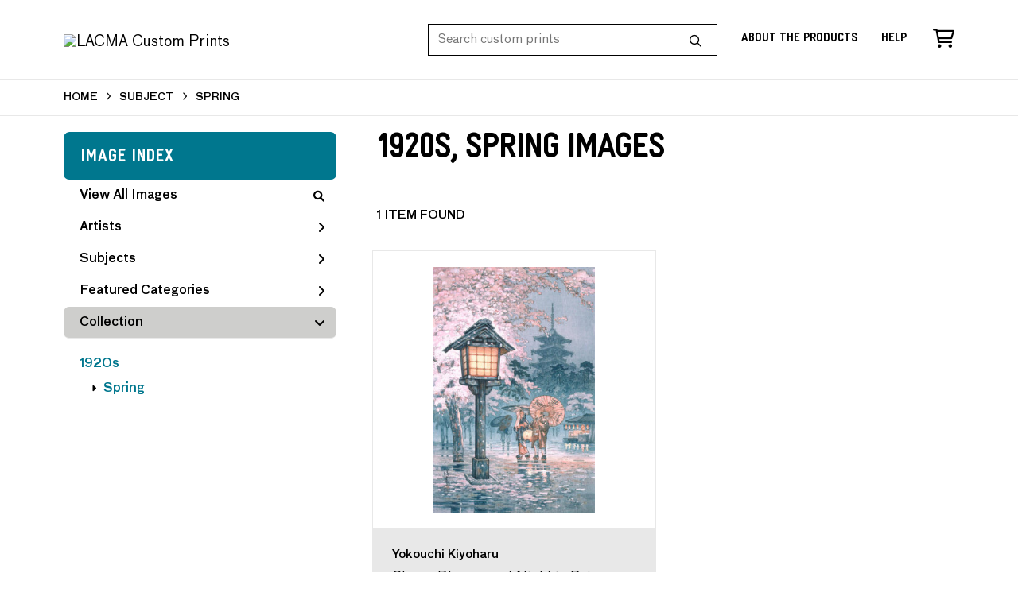

--- FILE ---
content_type: text/html; charset=UTF-8
request_url: https://customprints.lacma.org/search/collection/1920s/subject/spring
body_size: 3396
content:
<!DOCTYPE html>
<html lang="en-US">
<head>
<meta charset="utf-8">
<title>1920s, Spring Images Prints - LACMA Custom Prints | Custom Prints and Framing From the Los Angeles County Museum of Art - customprints.lacma.org</title>
<meta name="viewport" content="width=device-width, initial-scale=1">
<meta http-equiv="content-type" content="text/html;charset=UTF-8">
<meta name="title" content="1920s, Spring Images Prints - LACMA Custom Prints | Custom Prints and Framing From the Los Angeles County Museum of Art - customprints.lacma.org">
<meta name="description" content="1920s, Spring Images Custom Prints and Framing from LACMA - (1 items). Archival paper prints and reproductions on canvas for your home or office.">
<meta name="csrf-token" content="DhIM2CKlsfabhEvq9EYLY6sLrMPw8dWDDTQNvv13">
<meta property="og:site_name" content="LACMA Custom Prints">
<meta property="og:title" content="1920s, Spring Images Prints - LACMA Custom Prints | Custom Prints and Framing From the Los Angeles County Museum of Art - customprints.lacma.org">
<meta property="og:url" content="https://customprints.lacma.org/search/collection/1920s/subject/spring">
<link rel="canonical" href="https://customprints.lacma.org/search/collection/1920s/subject/spring" />
<link rel="icon" type="image/ico" href="/img/museum_web/lacma/favicon-lacma.png">
<link rel="stylesheet" href="/css/museum_web/lacma/styles.css?v=u5gtlxeoawzfvg3q">
<link rel="stylesheet" href="/fonts/fontawesome6/css/all.min.css">
<script src="//ajax.googleapis.com/ajax/libs/jquery/1.12.0/jquery.min.js"></script>
<script src="/js/jquery.autocomplete.min.js"></script>
<script src="/js/slick.min.js"></script>
<script src="/js/global-1-3.min.js"></script>
<script src="/js/museum_web/lacma/global.min.js?v=u5gtlxeoawzfvg3q"></script>
<script src="/js/jquery.scrollUp.min.js"></script>
<script src="/js/jquery.expander.min.js"></script>
<script>
window.dataLayer = window.dataLayer || [];
window.dataLayer.push({
	'domain_config': {
		'domain_name': 'customprints.lacma.org',
		'ga4_id': 'G-5YDFB7QJSV',
		'ga4_id_rollup': 'G-P3D19VJ3BP',
	}
});


</script>
 
<script>
window.dataLayer.push({
	'event': 'view_item_list',
	'ecommerce': {
		'impressions': [
			{
			'id': '506296',
			'name': 'Yokouchi Kiyoharu, Cherry Blossoms at Night in Rainy Weather, Tokyo, 1921 (506296)',
			'position': 1,
			'list': '/search/collection/1920s/subject/spring',
		},
			]
	}
});
</script>


<!-- Google Tag Manager - Imagelab -->
<script>(function(w,d,s,l,i){w[l]=w[l]||[];w[l].push({'gtm.start':
new Date().getTime(),event:'gtm.js'});var f=d.getElementsByTagName(s)[0],
j=d.createElement(s),dl=l!='dataLayer'?'&l='+l:'';j.async=true;j.src=
'https://www.googletagmanager.com/gtm.js?id='+i+dl;f.parentNode.insertBefore(j,f);
})(window,document,'script','dataLayer','GTM-5HLSXV2');</script>
<!-- End Google Tag Manager -->
</head>
<body>
<!-- Google Tag Manager (noscript) -->
<noscript><iframe src="https://www.googletagmanager.com/ns.html?id=GTM-5HLSXV2" height="0" width="0" style="display:none;visibility:hidden"></iframe></noscript>
<!-- End Google Tag Manager (noscript) -->
<div id="header" class="row header-desktop fixed">
	<div class="header-wrapper">
		<div class="header-desktop-row">
			<div class="container">
				<div class="header-desktop-left">
					<a href="/" class="header-logo-link"><img src="/img/museum_web/lacma/lacma-custom-prints-logo-2.png" alt="LACMA Custom Prints" class="header-logo" data-gtm-event="header-logo"></a>
				</div>
				<div class="header-desktop-right">
					<div id="header-search-box-input-result">
						<input class="header-desktop-search-input" type="text" value="" placeholder="Search custom prints" name="q" id="autocomplete" onblur="this.value=''">
						<input type="button" class="header-desktop-search-button">
						<i class="far fa-search"></i>
						<i class="fad fa-spinner fa-spin search-spinner"></i>
					</div>
					<div class="header-link">
						<a data-gtm-event="header-nav" href="/home/about" class="underline">About the Products</a>
					</div>
					<div class="header-link">
						<a data-gtm-event="header-nav" href="/home/help" class="underline">Help</a>
					</div>
					<div class="header-icon header-cart-wrapper">
						<a data-gtm-event="header-nav" href="/cart"><i class="far fa-shopping-cart"></i></a><span id="header-cart-count"></span>
					</div>
				</div>
			</div>
		</div>
	</div>
</div>

<div class="header-mobile row">
	<div class="header-mobile-row">
		<div class="header-mobile-logo-wrap left">
			<a href="/"><img data-gtm-event="mobile-header-logo" src="/img/museum_web/lacma/lacma-custom-prints-200-4.png" alt="LACMA Custom Prints" class="header-logo-mobile"></a>
		</div>
		<div class="header-mobile-icon-wrap">
			<a class="toggle-mobile-search"><i data-gtm-event="mobile-header-search" class="fa-header-mobile mag-glass"></i></a>
		</div>
		<div class="header-mobile-icon-wrap">
			<a class="toggle-mobile-overlay"><i data-gtm-event="mobile-header-more" class="fa-header-mobile more"></i></a>
		</div>
		<div class="header-mobile-icon-wrap-close header-mobile-icon-hidden">
			<a class="toggle-mobile-overlay"><i data-gtm-event="mobile-header-close" class="fa-header-mobile close-nav"></i></a>
		</div>
	</div>
</div>

<div id="header-mobile-search">
	<div class="header-mobile-search-row">
		<div id="header-mobile-search-input-result">
			<input class="header-mobile-search-input" type="text" value="" placeholder="Search" name="q" id="autocomplete-mobile" onblur="this.value=''">
		</div>
	</div>
</div>
<section class="crumb-trail-full">
	<div class="container crumb-trail">
		<div class="row">
			<div id="crumb-trail-left" class="crumb-trail-wrapper twelve columns">
				<a href="/" class="noline">HOME</a><i class="fa-crumb-trail angle-right"></i>SUBJECT<i class="fa-crumb-trail angle-right"></i><h2>SPRING</h2>
			</div>
		</div>
	</div>
</section>


<div class="container">

	<div class="row">

		<div id="ixs-container">

			<div id="ixs-navigation-container" class="row">
		<div class="ixs-title">Navigation</div>
		<a href="/"><div data-gtm-event="mobile-header-home" class="ixs-row category-head clickable">Home</div></a>
		<a href="/home/about/"><div data-gtm-event="mobile-header-about" class="ixs-row category-head clickable">About</div></a>
		<a href="/home/help/"><div data-gtm-event="mobile-header-help" class="ixs-row category-head clickable">Help</div></a>
		<a href="/cart/"><div data-gtm-event="mobile-header-cart" class="ixs-row category-head clickable">View Cart</div></a>
		<a href="https://www.thelacmastore.org"><div data-gtm-event="mobile-header-store-out" class="ixs-row category-head clickable">Shop Main Online Store<i class="ixs-fa external-link"></i></div></a>
	</div>


	<div id="ixs-wrapper">

		<div id="ixs">
	<div class="ixs-title">Image Index</div>



	<div class="ixs-row category-head clickable"><a data-gtm-event="ixs-all-prints-click" class="ixs-link" href="/search/collection/all">View All Images<i class="ixs-fa view-all"></i></a></div>
		<div class="ixs-row category-head clickable closed" data-gtm-event="ixs-view-artists" onclick="ajax_load('#ixs', '/indexsearch/artist_alpha/');return false;">Artists<i class="ixs-fa angle-right"></i></div>
			<div class="ixs-row category-head clickable closed" data-gtm-event="ixs-view-subjects" onclick="ajax_load('#ixs', '/indexsearch/update/subject/');return false;">Subjects<i class="ixs-fa angle-right"></i></div>
		<div class="ixs-row category-head clickable closed"data-gtm-event="ixs-view-back-to-features" onclick="ajax_load('#ixs', '/indexsearch/base');return false;">Featured Categories<i class="ixs-fa angle-right"></i></div>

	
		

		
							<div class="ixs-row category-head open">Collection<i class="ixs-fa angle-down"></i></div>
							<div id="ixs-scroll-div">
							<ul id="ixs-list">
							<li class="ixs-list-item selected"><a data-gtm-event="ixs-tag-list-click" href="/search/collection/1920s">1920s</a></li>
							<ul class="ixs-list-child" style="display:block;">
							<li class="ixs-list-item selected"><a data-gtm-event="ixs-tag-list-click" href="/search/subject/spring" target="_top">Spring</a></li>
							</ul>
							</div>
							</ul>
			
		
	

</div>

	</div>


		</div>

		<div class="body-container">

			<div class="section-title-plp-wrapper row">
				<div class="section-title plp"><h2>1920s, Spring Images</h2></div>
							</div>

			<div class="plp-tools row">
				<div class="plp-pagination-head-text six columns"><h2>1 Item Found</h2></div>
				<div class="plp-pagination-head-buttons six columns cd-pagination">
														</div>
			</div>

			<div class="row plp-container">
			
				<div class="row plp-item">
					<div class="plp-item-image-wrap">
						<a href="/detail/506296/kiyoharu-cherry-blossoms-at-night-in-rainy-weather-tokyo-1921" data-gtm-event="product-click" data-list="/search/collection/1920s/subject/spring" data-name="Yokouchi Kiyoharu, Cherry Blossoms at Night in Rainy Weather, Tokyo, 1921 (506296)" data-id="506296" data-pos="1" class="plp-item-image-hover"><img src="/vitruvius/render/400/506296.jpg" class="plp-item-image" alt="Yokouchi Kiyoharu - Cherry Blossoms at Night in Rainy Weather, Tokyo, 1921" /></a>
					</div>
					<div class="plp-item-info-wrap">
						<h3><a href="/detail/506296/kiyoharu-cherry-blossoms-at-night-in-rainy-weather-tokyo-1921" data-gtm-event="product-click" data-list="/search/collection/1920s/subject/spring" data-name="Yokouchi Kiyoharu, Cherry Blossoms at Night in Rainy Weather, Tokyo, 1921 (506296)" data-id="506296" data-pos="1"><div class="item-artist">Yokouchi Kiyoharu</div><div class="item-title">Cherry Blossoms at Night in Rainy Weather, Tokyo, 1921</div></a></h3>
					</div>
				</div>

			
			</div>

			
		</div>

	</div>

</div>
<div class="footer">

	<div class="footer-links-wrapper row">

		<div class="container">

			<div class="three columns">

				<ul class="footer-list">
					<li class="header">LACMA</li>
					Los Angeles County Museum of Art<br/>5905 Wilshire Boulevard<br/>Los Angeles, CA 90036<br/><br/>
					<a data-gtm-event="footer-visit-main-dot-org" href="https://www.lacma.org" class="noline" target="_blank">Visit LACMA.org</a><br/>
					<a data-gtm-event="footer-visit-main-store" href="https://www.thelacmastore.org" class="noline" target="_blank">Visit LACMA Store</a>
				</ul>

			</div>

			<div class="three columns">

				<ul class="footer-list">
					<li class="header">LACMA CUSTOM PRINTS</li>
					<li><a data-gtm-event="footer-about" href="/home/about">About LACMA Custom Prints</a></li>
					<li><a data-gtm-event="footer-help" href="/home/help">Help</a></li>
					<li><a data-gtm-event="footer-contact" href="/home/contact">Contact Info</a></li>
					<li><a data-gtm-event="footer-cart" href="/cart">Shopping Cart</a></li>
				</ul>

			</div>

			<div class="three columns">

				<ul class="footer-list">
					<li class="header">MEMBERS SAVE 10%</li>
					Enter your member number in the form at checkout and get 10% off your order
				</ul>

			</div>

			<div class="three columns">

				<ul class="footer-list">
					<li class="header">CONNECT WITH US</li>
					<li class="social-icon"><a data-gtm-event="footer-facebook" href="https://www.facebook.com/LACMA" target="_blank"><i class="fab fa-facebook"></i></a></li>
					<li class="social-icon"><a data-gtm-event="footer-twitter" href="https://twitter.com/lacma" target="_blank"><i class="fab fa-twitter"></i></a></li>
					<li class="social-icon"><a data-gtm-event="footer-instagram" href="https://www.instagram.com/lacmastore" target="_blank"><i class="fab fa-instagram"></i></a></li>
				</ul>

			</div>

		</div>

	</div>

	<div class="footer-copyright row">

		<div class="container">

			<div class="six columns">

				Copyright &copy; 2026 Museum Associates

			</div>

			<div class="six columns">

				<a href="https://www.imagelab.co/" target="blank"><div class="footer-service-label u-pull-right"></div></a>

			</div>

		</div>

	</div>

</div>

</body>

</html></body>
</html>